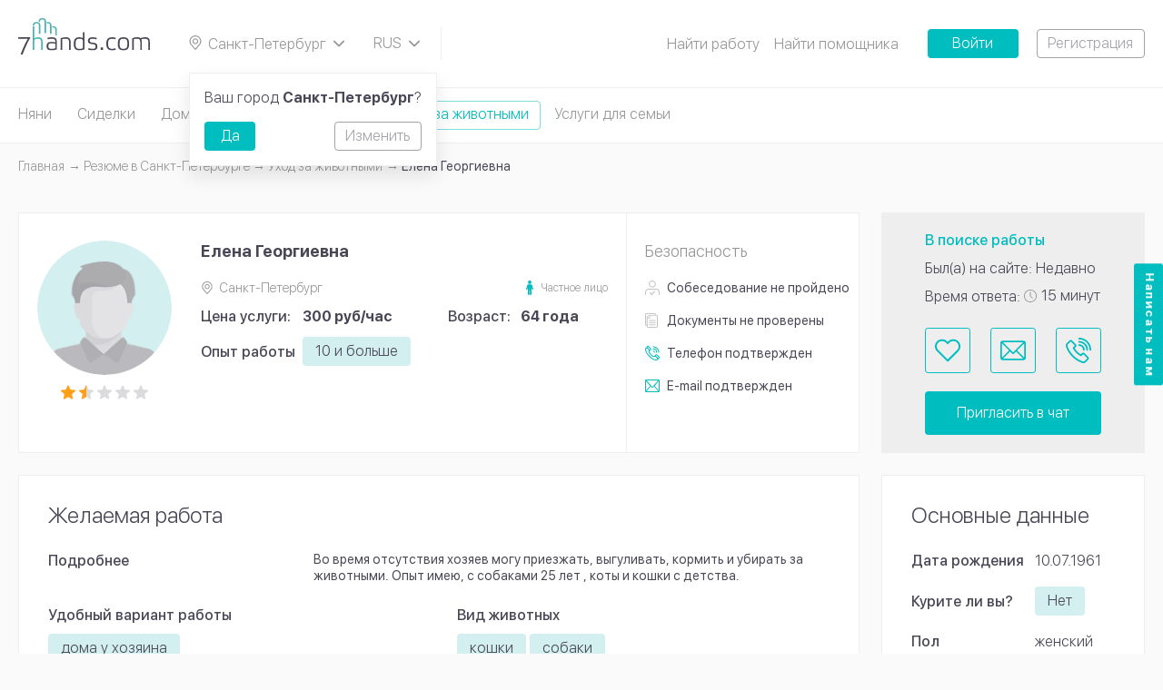

--- FILE ---
content_type: text/html; charset=UTF-8
request_url: https://7hands.com/st-petersburg/poisk-rabotnikov/uhod-za-zhivotnymi/47349
body_size: 8993
content:
<!DOCTYPE html>
<html lang="ru">
<head>
    <meta charset="utf-8">
    <meta http-equiv="X-UA-Compatible" content="ie=edge">

    <title>    Уход за животными Елена Георгиевна 64 года Санкт-Петербург Афонская улица, 24 корпус 1
</title>

    <meta name="description" content="    Уход за животными Елена Георгиевна Санкт-Петербург Афонская улица, 24 корпус 1. Во время отсутствия хозяев могу приезжать, выгуливать, кормить и убирать за животными. Опыт имею, с собаками 25 лет , коты и кошки с детства.
">
    <meta name="viewport" content="width=device-width, initial-scale=1, user-scalable=no">
    <meta name="csrf-token" content="kx6cduhQCGdXT1nTxFFlNihlYllxkqgj6W7LSn7A">
    <meta name="_socket_user" content="">
    <meta name="_user" content="">
    <meta name="_app_host" content="7hands.com">
    <meta name="_locate" content="st-petersburg">

        <script type="application/ld+json">{"@context":"http:\/\/schema.org","@type":"BreadcrumbList","itemListElement":[{"@type":"ListItem","position":1,"item":{"@id":"https:\/\/7hands.com\/st-petersburg","name":"\u0413\u043b\u0430\u0432\u043d\u0430\u044f","image":null}},{"@type":"ListItem","position":2,"item":{"@id":"https:\/\/7hands.com\/st-petersburg\/poisk-rabotnikov","name":"\u0420\u0435\u0437\u044e\u043c\u0435 \u0432 Санкт-Петербурге","image":null}},{"@type":"ListItem","position":3,"item":{"@id":"https:\/\/7hands.com\/st-petersburg\/poisk-rabotnikov\/uhod-za-zhivotnymi","name":"\u0423\u0445\u043e\u0434 \u0437\u0430 \u0436\u0438\u0432\u043e\u0442\u043d\u044b\u043c\u0438","image":null}},{"@type":"ListItem","position":4,"item":{"@id":"https:\/\/7hands.com\/st-petersburg\/poisk-rabotnikov\/uhod-za-zhivotnymi\/47349","name":" \u0415\u043b\u0435\u043d\u0430 \u0413\u0435\u043e\u0440\u0433\u0438\u0435\u0432\u043d\u0430","image":null}}]}</script>

        

    <meta property="og:title" content="    Уход за животными Елена Георгиевна 64 года Санкт-Петербург Афонская улица, 24 корпус 1
"/>
    <meta property="og:description" content="    Уход за животными Елена Георгиевна Санкт-Петербург Афонская улица, 24 корпус 1. Во время отсутствия хозяев могу приезжать, выгуливать, кормить и убирать за животными. Опыт имею, с собаками 25 лет , коты и кошки с детства.
"/>
    <meta property="og:image" content="    https://7hands.com/img/zMuzOisz.svg
"/>
    <meta property="og:url" content="https://7hands.com/st-petersburg/poisk-rabotnikov/uhod-za-zhivotnymi/47349"/>
    <meta property="og:type" content="website"/>
    <meta name="theme-color" content="#000000">

    <link rel="icon" href="https://7hands.com/img/favicon.svg" type="image/svg+xml">
    <link rel="mask-icon" href="https://7hands.com/img/mask-icon.svg" color="#5bbad5">
    <link rel="manifest" href="https://7hands.com/manifest.json">

    <link rel="apple-touch-icon-precomposed" href="https://7hands.com/img/apple-touch-icon-precomposed.png">
    <link rel="apple-touch-icon" sizes="152x152" href="https://7hands.com/img/touch-icon-ipad.png">
    <link rel="apple-touch-icon" sizes="180x180" href="https://7hands.com/img/touch-icon-iphone-retina.png">
    <link rel="apple-touch-icon" sizes="167x167" href="https://7hands.com/img/touch-icon-ipad-pro.png">

    <!-- Styles -->
    <link href="/css/app.css?id=b6825355491e70c31f3f" rel="stylesheet">

            <link rel="canonical" href="https://7hands.com/st-petersburg/poisk-rabotnikov/uhod-za-zhivotnymi/47349">
    
    
    <!-- Google Tag Manager -->
    <script>(function(w,d,s,l,i){w[l]=w[l]||[];w[l].push({'gtm.start':
    new Date().getTime(),event:'gtm.js'});var f=d.getElementsByTagName(s)[0],
    j=d.createElement(s),dl=l!='dataLayer'?'&l='+l:'';j.async=true;j.src=
    'https://www.googletagmanager.com/gtm.js?id='+i+dl;f.parentNode.insertBefore(j,f);
    })(window,document,'script','dataLayer','GTM-KV8HNXG');</script>
    <!-- End Google Tag Manager -->

            <style>
            .js-infinite-scroll,
            .catalog-tags {
                display: none;
            }
            ymaps canvas {
                -webkit-filter: grayscale(100%);
            }
        </style>
    </head>
<body>
<!-- Google Tag Manager (noscript) -->
<noscript><iframe src="https://www.googletagmanager.com/ns.html?id=GTM-KV8HNXG"
height="0" width="0" style="display:none;visibility:hidden"></iframe></noscript>
<!-- End Google Tag Manager (noscript) -->
<noindex>
    <noscript>
        <div class="no-script-warning">
            К сожалению, ваш браузер <strong>не поддерживает</strong> JavaScript.
                    Пожалуйста, обновите ваш браузер
                    или включите поддержку JavaScript для корректного отображения страницы.
        </div>
    </noscript>
</noindex>

    <header
        class="header js-header ">
        <a href="https://7hands.com/st-petersburg" class="header__logo">
        	<picture>
			    <source srcset="https://7hands.com/img/logo-mobile.svg" media="(max-width: 799px)">
			    <source srcset="https://7hands.com/img/zMuzOisz.svg">
			    <img src="https://7hands.com/img/zMuzOisz.svg" alt="7Hands">
			</picture>
        </a>
        <a href="#cityPopup" class="header__city select-box js-popup-toggle">
            <svg class="info-icon">
                <use xlink:href="https://7hands.com/img/3taGJCSW.svg#infoIconPin"></use>
            </svg>
            <span>
            Санкт-Петербург
            </span>
            <svg class="select-box__icon">
                <use xlink:href="https://7hands.com/img/3taGJCSW.svg#chevronDown"></use>
            </svg>
        </a>

                            
        

        <div class="header__lang select-box js-select-box">
            <svg class="select-box__icon">
                <use xlink:href="https://7hands.com/img/3taGJCSW.svg#chevronDown"></use>
            </svg>
            <div class="select-box__options js-select-box-options">
                <form method="POST" action="https://7hands.com/locale">
                    <input type="hidden" name="_token" value="kx6cduhQCGdXT1nTxFFlNihlYllxkqgj6W7LSn7A">                                            <label class="select-box__option js-select-box-option">
                            <input
                                type="radio"
                                name="locale"
                                value="1"
                                                                 checked                             >
                            <span class="js-select-box-toggle">
                                RUS
                            </span>
                        </label>
                                            <label class="select-box__option js-select-box-option">
                            <input
                                type="radio"
                                name="locale"
                                value="2"
                                 onchange="this.form.submit();"                                                             >
                            <span class="js-select-box-toggle">
                                EN
                            </span>
                        </label>
                                    </form>
            </div>
        </div>

        <div class="header__search">
    <a href="#headerMenu" class="header__menu-toggle js-dropdown-toggle">
        <span class="t"></span>
        <span class="c"></span>
        <span class="b"></span>
    </a>
    
</div>

        <ul class="header__menu js-dropdown-content" id="headerMenu">
        
            
                                                                <li>
                                                    <a href="https://7hands.com/st-petersburg/poisk-raboty">Найти работу</a>
                                            </li>
                            
                    
            
                                                                <li>
                                                    <a href="https://7hands.com/st-petersburg/poisk-rabotnikov">Найти помощника</a>
                                            </li>
                            
                    
                            <li class="tooltip js-tooltip">
                    <a href="#" class="header__submenu-toggle-icon js-tooltip-toggle"></a>
                    <ul class="header__submenu--mod header__submenu tooltip__popup js-tooltip-popup">
            
                                                                <li>
                                                    <a href="https://7hands.com/o-servise">О сервисе</a>
                                            </li>
                            
                    
            
                                                                <li>
                                            </li>
                            
                    
            
                                                                <li>
                                                    <a href="https://7hands.com/st-petersburg/detskiye-tsentry">Детские центры</a>
                                            </li>
                            
                    
            
                                                                <li>
                                                    <a href="https://7hands.com/stati">Статьи</a>
                                            </li>
                            
                    
            
                                                                <li>
                                                    <a href="https://7hands.com/o-servise/obshchaya_informatsiya_o_bezopasnosti">Безопасность</a>
                                            </li>
                            
                                </ul>
                </li>
                        </ul>

                    <a href="https://7hands.com/login"
               class="button button--solid button--solid-accent button--width">Войти</a>
            <a href="https://7hands.com/register"
               class="button button--outline button--outline-primary button--ml">Регистрация</a>
            </header>
    <div class="header-categories">
        <div class="page-container">
                            <a href="https://7hands.com/st-petersburg/poisk-rabotnikov/nyanya"
                   class="header-category ">
                    Няни
                </a>
                            <a href="https://7hands.com/st-petersburg/poisk-rabotnikov/sidelka"
                   class="header-category ">
                    Сиделки
                </a>
                            <a href="https://7hands.com/st-petersburg/poisk-rabotnikov/domrabotnicy"
                   class="header-category ">
                    Домработницы
                </a>
                            <a href="https://7hands.com/st-petersburg/poisk-rabotnikov/repetitory"
                   class="header-category ">
                    Репетиторы
                </a>
                            <a href="https://7hands.com/st-petersburg/poisk-rabotnikov/uhod-za-zhivotnymi"
                   class="header-category  is-active ">
                    Уход за животными
                </a>
                            <a href="https://7hands.com/st-petersburg/poisk-rabotnikov/dlya-doma-i-semi"
                   class="header-category ">
                    Услуги для семьи
                </a>
                    </div>
    </div>
    <div class="page-wrap">
        <div class="page-container">
                <ul class="breadcrumbs">
        
                            <li><a class="link" href="https://7hands.com/st-petersburg"><span class="link__text">Главная</span></a></li>
            
        
                            <li><a class="link" href="https://7hands.com/st-petersburg/poisk-rabotnikov"><span class="link__text">Резюме в Санкт-Петербурге</span></a></li>
            
        
                            <li><a class="link" href="https://7hands.com/st-petersburg/poisk-rabotnikov/uhod-za-zhivotnymi"><span class="link__text">Уход за животными</span></a></li>
            
        
                            <li> Елена Георгиевна</li>
            
            </ul>


            <h1>    
</h1>
            <div class="catalog-layout layout-wrap layout-wrap--main catalog-layout--ltr">
                    <div class="catalog-layout layout-wrap layout-wrap--main page-section js-catalog-item" data-worksheet="47349">
        <div class="catalog-layout__main">
            <div class="page-block--v21-user page-block page-section layout-wrap">
                <div class="v21-user-card--profile v21-user-card user-card profile-card">
                    <div class="v21-user-card__content profile-card__content page-block__content">
                        <div class="v21-user-card__visual user-card__visual profile-card__visual">
                                                            <a href="https://7hands.com/st-petersburg/poisk-rabotnikov/uhod-za-zhivotnymi" class="v21-user-card__back">
                                    <svg width="15" height="15">
                                        <use xlink:href="https://7hands.com/img/2AaSisSc.svg#arrowLeft"></use>
                                    </svg>
                                </a>
                                                                                        <div class="v21-user-card__image user-card__image profile-card__image">
                                                                                                        </div>
                                                        <div>
                                <div class="v21-user-card__rating-stars profile-card__rating-stars rating-stars">
                                    <div class="rating-stars__item  is-full">
        <svg>
            <use xlink:href="https://7hands.com/img/2AaSisSc.svg#ratingStarLeft"></use>
        </svg>
        <svg>
            <use xlink:href="https://7hands.com/img/2AaSisSc.svg#ratingStarRight"></use>
        </svg>
    </div>
                    <div class="rating-stars__item  is-half">
        <svg>
            <use xlink:href="https://7hands.com/img/2AaSisSc.svg#ratingStarLeft"></use>
        </svg>
        <svg>
            <use xlink:href="https://7hands.com/img/2AaSisSc.svg#ratingStarRight"></use>
        </svg>
    </div>
                    <div class="rating-stars__item  ">
        <svg>
            <use xlink:href="https://7hands.com/img/2AaSisSc.svg#ratingStarLeft"></use>
        </svg>
        <svg>
            <use xlink:href="https://7hands.com/img/2AaSisSc.svg#ratingStarRight"></use>
        </svg>
    </div>
                    <div class="rating-stars__item  ">
        <svg>
            <use xlink:href="https://7hands.com/img/2AaSisSc.svg#ratingStarLeft"></use>
        </svg>
        <svg>
            <use xlink:href="https://7hands.com/img/2AaSisSc.svg#ratingStarRight"></use>
        </svg>
    </div>
                    <div class="rating-stars__item  ">
        <svg>
            <use xlink:href="https://7hands.com/img/2AaSisSc.svg#ratingStarLeft"></use>
        </svg>
        <svg>
            <use xlink:href="https://7hands.com/img/2AaSisSc.svg#ratingStarRight"></use>
        </svg>
    </div>
                                </div>
                            </div>
                        </div>
                        <div class="profile-card__text">
                            <h2 class="v21-user-card__name  profile-card__name h5"> Елена Георгиевна</h2>
                            <div class="v21-user-card__specs">
    <div class="v21-user-card__info-item user-card__info-item">
        <svg class="info-icon">
            <use xlink:href="https://7hands.com/img/2AaSisSc.svg#infoIconPin"></use>
        </svg>
        <span class="text-muted">
            Санкт-Петербург
        </span>
            </div>
            <div class="v21-user-card__type">
            <svg width="8" height="16">
                <use xlink:href="https://7hands.com/img/2AaSisSc.svg#userType"></use>
            </svg>
            <span class="text-muted">Частное лицо</span>
        </div>
    </div>
                                                        <div class="v21-user-card__stats layout-wrap">
                                <div class="v21-user-card__stats-entry profile-personal__entry layout-wrap">
        <div class="v21-user-card__caption profile-personal__caption">
                            Цена услуги:
                    </div>
        <div class="profile-personal__data">
            <strong>
                                    300 руб/час
                            </strong>
        </div>
    </div>
                                <div class="v21-user-card__stats-entry profile-personal__entry layout-wrap">
        <div class="v21-user-card__personal-caption profile-personal__caption">Возраст:</div>
        <div class="profile-personal__data"><strong>64 года</strong></div>
    </div>
                            </div>

                                                            <div class="v21-user-card__personal--exp v21-user-card__personal user-card__personal profile-personal">
                                                                                                                                                                                                                                                                                <div class="profile-personal__entry profile-personal__entry--mod layout-wrap">
            <div class="profile-personal__caption">Опыт работы</div>
            <div class="profile-personal__data">
                                                                                <span class="button button--tag">10 и больше</span>
                                                </div>
        </div>
    
                                                                                                            </div>
                                                    </div>
                    </div>
                </div>
                <div class="v21-user-card__related">
            <h6 class="v21-user-card__related-title">Безопасность</h6>
            <div class="v21-user-card__checked">
                <ul class="v21-user-card__checked-list">
                                            <li>
                            <div class="v21-user-card__checked-item ">
                                <svg width="16" height="16">
                                    <use xlink:href="https://7hands.com/img/2AaSisSc.svg#userChecked6"></use>
                                </svg>
                            </div>
                                                            <div>Собеседование<span class="v21-user-card__checked-status"> не пройдено</span></div>
                                                    </li>
                                                                <li>
                            <div class="v21-user-card__checked-item ">
                                <svg width="14" height="16">
                                    <use xlink:href="https://7hands.com/img/2AaSisSc.svg#userChecked1"></use>
                                </svg>
                            </div>
                            <div>Документы<span class="v21-user-card__checked-status"> не проверены</span></div>
                        </li>
                                                                <li>
                            <div class="v21-user-card__checked-item is-active">
                                <svg width="16" height="16">
                                    <use xlink:href="https://7hands.com/img/2AaSisSc.svg#userChecked3"></use>
                                </svg>
                            </div>
                            <div>Телефон<span class="v21-user-card__checked-status"> подтвержден</span></div>
                        </li>
                        <li>
                            <div class="v21-user-card__checked-item is-active">
                                <svg width="16" height="14">
                                    <use xlink:href="https://7hands.com/img/2AaSisSc.svg#userChecked4"></use>
                                </svg>
                            </div>
                            <div>E-mail<span class="v21-user-card__checked-status"> подтвержден</span></div>
                        </li>
                                    </ul>
            </div>
        </div>
                </div>
        </div>

        <div class="catalog-layout__sidebar js-catalog-sidebar-static">
            <div class="v21-user-activity--profile v21-user-activity user-activity user-activity--profile page-block__content">
                <div class="v21-user-activity__stats user-activity__stats">
                    <div class="v21-user-activity__stats-entry user-activity__stats-entry user-activity__stats-entry--mod">
        В поиске работы
    </div>
                                            <div class="v21-user-activity__stats-entry--visited v21-user-activity__stats-entry user-activity__stats-entry">
        Был(а) на сайте: Недавно
    </div>
                                        <div class="v21-user-activity__stats-entry user-activity__stats-entry">
    <span>Время ответа:</span>
    <span class="v21-user-activity__time">
        <svg width="14" height="14">
            <use xlink:href="https://7hands.com/img/2AaSisSc.svg#infoIconClock"></use>
        </svg>
        <span>
                            15 минут
                    </span>
    </span>
</div>
                </div>
                <div class="v21-user-activity__buttons user-activity__buttons">
                    <div class="v21-user-activity__icons user-activity__icons">
                        <a href="#guestPopup" class="v21-user-activity__favorite user-activity__icons-item js-popup-toggle"
       title="В избранное">
        <svg>
            <use xlink:href="https://7hands.com/img/catalog-icons.svg#favorite"></use>
        </svg>
    </a>
                        <a href="#guestPopup" class="v21-user-activity__icons-item user-activity__icons-item js-popup-toggle" title="Написать сообщение">
        <svg>
            <use xlink:href="https://7hands.com/img/catalog-icons.svg#message"></use>
        </svg>
    </a>
                        <a href="#guestPopup" class="v21-user-activity__icons-item user-activity__icons-item js-popup-toggle" title="Позвонить на +7 (929) ХХХ-ХХ-ХХ">
        <svg>
            <use xlink:href="https://7hands.com/img/catalog-icons.svg#call"></use>
        </svg>
    </a>
                    </div>
                    <a href="#guestPopup" class="v21-user-activity__chat button button--solid button--solid-large button--solid-accent js-popup-toggle">Пригласить в чат</a>
                </div>
            </div>
        </div>
    </div>

    <div class="catalog-layout__sidebar catalog-layout__sidebar--float js-catalog-sidebar-float">
        <div class="v21-user-activity--profile v21-user-activity user-activity user-activity--profile page-block__content">
            <div class="v21-user-activity__buttons user-activity__buttons">
                <div class="v21-user-activity__icons user-activity__icons">
                                            <a href="https://7hands.com/st-petersburg/poisk-rabotnikov/uhod-za-zhivotnymi" class="v21-user-activity__icons-item user-activity__icons-item">
                            <svg width="15" height="15">
                                <use xlink:href="https://7hands.com/img/2AaSisSc.svg#arrowLeft"></use>
                            </svg>
                        </a>
                                        <a href="#guestPopup" class="v21-user-activity__favorite user-activity__icons-item js-popup-toggle"
       title="В избранное">
        <svg>
            <use xlink:href="https://7hands.com/img/catalog-icons.svg#favorite"></use>
        </svg>
    </a>
                    <a href="#guestPopup" class="v21-user-activity__icons-item user-activity__icons-item js-popup-toggle" title="Написать сообщение">
        <svg>
            <use xlink:href="https://7hands.com/img/catalog-icons.svg#message"></use>
        </svg>
    </a>
                    <a href="#guestPopup" class="v21-user-activity__icons-item user-activity__icons-item js-popup-toggle" title="Позвонить на +7 (929) ХХХ-ХХ-ХХ">
        <svg>
            <use xlink:href="https://7hands.com/img/catalog-icons.svg#call"></use>
        </svg>
    </a>
                </div>
                <a href="#guestPopup" class="v21-user-activity__chat button button--solid button--solid-large button--solid-accent js-popup-toggle">Пригласить в чат</a>
            </div>
        </div>
    </div>

                <div class="catalog-layout__main">
                                
                            
                                        
        
                                
            
                                                                                                            
                                        
                                                        
                                
    <div class="page-block">
                    <div class="v21-profile-personal profile-personal page-block__content" id="desired">
                <h2>Желаемая работа</h2>

                                                            <div class=" v21-profile-personal__entry profile-personal__entry layout-wrap">
            <div class="v21-profile-personal__caption profile-personal__caption">Подробнее</div>
            <div class="v21-profile-personal__text profile-personal__data">
                Во время отсутствия хозяев могу приезжать, выгуливать, кормить и убирать за животными. Опыт имею, с собаками 25 лет , коты и кошки с детства.
            </div>
        </div>
    
                                                                                                                                                                                    
                <div class="layout-wrap">
                    <div class="v21-profile-personal__column">
                                                                                                                                                                                                    <div class="v21-profile-personal__entry--wrap v21-profile-personal__entry profile-personal__entry layout-wrap">
            <div class="v21-profile-personal__caption profile-personal__caption">Удобный вариант работы</div>
            <div class="profile-personal__data">
                                                                                                        <span class="button button--tag">дома у хозяина</span>
                                                                        </div>
        </div>
    
                                                                                                                                                                                                                                                                                                                                                                    <div class="v21-profile-personal__entry--wrap v21-profile-personal__entry profile-personal__entry layout-wrap">
            <div class="v21-profile-personal__caption profile-personal__caption">Обязанности</div>
            <div class="profile-personal__data">
                                                                                                        <span class="button button--tag">перевозка животных</span>
                                                                                                                                                    <span class="button button--tag">выгул</span>
                                                                        </div>
        </div>
    
                                                                                                                                                                                                                                                                                        </div>

                    <div class="v21-profile-personal__column">
                                                                                                                                                                                                                                                                                                                                                    <div class="v21-profile-personal__entry--wrap v21-profile-personal__entry profile-personal__entry layout-wrap">
            <div class="v21-profile-personal__caption profile-personal__caption">Вид животных</div>
            <div class="profile-personal__data">
                                                                                                        <span class="button button--tag">кошки</span>
                                                                                                                                                    <span class="button button--tag">собаки</span>
                                                                        </div>
        </div>
    
                                                                                                                                                                                                                                                                                                                                                                    <div class="v21-profile-personal__entry--wrap v21-profile-personal__entry profile-personal__entry layout-wrap">
            <div class="v21-profile-personal__caption profile-personal__caption">Удобный график работы</div>
            <div class="profile-personal__data">
                                                                                                        <span class="button button--tag">гибкий график</span>
                                                                        </div>
        </div>
    
                                                                                                                                        </div>
                </div>
            </div>
        
                                    <div class="v21-profile-personal profile-personal page-block__content" id="education">
                    <h2>Образование</h2>
                                                                        <div class=" profile-personal__entry layout-wrap">
            <div class="v21-profile-personal__caption profile-personal__caption">Учебное заведение</div>
            <div class="profile-personal__data">Ленинградский технологический институт им. Ленсовета</div>
        </div>
    

                                                </div>
            </div>
                                    </div>

                <div class="catalog-layout__sidebar">
                                
                                                                                        
                                
            <div class="page-section v21-profile-personal--side v21-profile-personal page-block">
                            <div class="page-block__content">
                    <h2>Основные данные</h2>

                                                                        <div class="v21-profile-personal__entry profile-personal__entry layout-wrap">
        <div class="v21-profile-personal__caption profile-personal__caption">Дата рождения</div>
        <div class="profile-personal__data">
                            10.07.1961
                    </div>
    </div>

                                                                                                <div class="v21-profile-personal__entry--center v21-profile-personal__entry profile-personal__entry layout-wrap">
            <div class="v21-profile-personal__caption profile-personal__caption">Курите ли вы?</div>
            <div class="profile-personal__data">
                <span class="button button--tag">
                                            Нет
                                    </span>
            </div>
        </div>
    
                                                                                                <div class="v21-profile-personal__entry profile-personal__entry layout-wrap">
        <div class="v21-profile-personal__caption profile-personal__caption">Пол</div>
        <div class="profile-personal__data">
                                    женский
        </div>
    </div>

                                                                                                <div class="v21-profile-personal__entry--wrap v21-profile-personal__entry profile-personal__entry layout-wrap">
            <div class="v21-profile-personal__caption profile-personal__caption">Гражданство</div>
            <div class="profile-personal__data">
                                                                                                        <span class="button button--tag">Россия</span>
                                                                        </div>
        </div>
    
                                                            </div>
                    </div>
                                                                    <div class="page-section page-block">
                    <div class="page-block__content">
                <h2>Галерея</h2>

                <div class="v21-profile-gallery layout-wrap">
                                                                        <h3 class="profile-photo-slider__title">Фотографии отсутствуют</h3>

                                                            </div>
            </div>
            </div>
                        <div class="user-activity__share social-share">
        <div class="social-share__caption">Поделиться</div>
        <div class="social-share__links social-links">
            <a href="http://vk.com/share.php?url=https://7hands.com/st-petersburg/poisk-rabotnikov/uhod-za-zhivotnymi/47349" class="social-links__item" target="_blank" rel="nofollow">
                <img src="https://7hands.com/img/vk.svg" alt="vkontakte">
            </a>
            <a href="https://connect.ok.ru/offer?url=https://7hands.com/st-petersburg/poisk-rabotnikov/uhod-za-zhivotnymi/47349" class="social-links__item" target="_blank" rel="nofollow">
                <img src="https://7hands.com/img/odnoklassniki.svg" alt="odnoklassniki">
            </a>
            <a href="https://telegram.me/share/url?url=https://7hands.com/st-petersburg/poisk-rabotnikov/uhod-za-zhivotnymi/47349" class="social-links__item" target="_blank" rel="nofollow">
                <img src="https://7hands.com/img/telegram.svg" alt="telegram">
            </a>
        </div>
    </div>
                </div>

                    
                    <div class="v22-similar-users catalog-layout__main" id="similar-worksheets" data-url="https://7hands.com/st-petersburg/similar-worksheets/uhod-za-zhivotnymi/47349/2">
        <h2>Похожие резюме</h2>
        <div class="card-loader page-block page-section layout-wrap js-card-preloader">
        <div class="user-card profile-card card-loader">
            <div class="profile-card__content page-block__content">
            <div class="user-card__visual profile-card__visual">
                <div class="card-loader__image user-card__image profile-card__image"></div>
                <div>
                <div class="card-loader__rating-stars profile-card__rating-stars rating-stars">
                    <div class="rating-stars__item">
                    <svg>
                        <use xlink:href="https://7hands.com/img/2AaSisSc.svg#ratingStarLeft"></use>
                    </svg>
                    <svg>
                        <use xlink:href="https://7hands.com/img/2AaSisSc.svg#ratingStarRight"></use>
                    </svg>
                    </div>
                    <div class="rating-stars__item">
                    <svg>
                        <use xlink:href="https://7hands.com/img/2AaSisSc.svg#ratingStarLeft"></use>
                    </svg>
                    <svg>
                        <use xlink:href="https://7hands.com/img/2AaSisSc.svg#ratingStarRight"></use>
                    </svg>
                    </div>
                    <div class="rating-stars__item">
                    <svg>
                        <use xlink:href="https://7hands.com/img/2AaSisSc.svg#ratingStarLeft"></use>
                    </svg>
                    <svg>
                        <use xlink:href="https://7hands.com/img/2AaSisSc.svg#ratingStarRight"></use>
                    </svg>
                    </div>
                    <div class="rating-stars__item">
                    <svg>
                        <use xlink:href="https://7hands.com/img/2AaSisSc.svg#ratingStarLeft"></use>
                    </svg>
                    <svg>
                        <use xlink:href="https://7hands.com/img/2AaSisSc.svg#ratingStarRight"></use>
                    </svg>
                    </div>
                    <div class="rating-stars__item">
                    <svg>
                        <use xlink:href="https://7hands.com/img/2AaSisSc.svg#ratingStarLeft"></use>
                    </svg>
                    <svg>
                        <use xlink:href="https://7hands.com/img/2AaSisSc.svg#ratingStarRight"></use>
                    </svg>
                    </div>
                </div>
                <div class="card-loader__dummy profile-card__rating-value"></div>
                </div>
            </div>
            <div class="profile-card__text">
                <div class="user-card__heading">
                <span class="card-loader__name card-loader__dummy profile-card__name"></span>
                </div>
                <div class="card-loader__info-item card-loader__dummy user-card__info-item"></div>
                <div class="card-loader__metro card-loader__dummy user-card__metro user-card__info-item"></div>
                <div class="user-card__personal profile-personal">
                <div class="profile-personal__entry layout-wrap">
                    <div class="card-loader__caption card-loader__dummy profile-personal__caption"></div>
                    <div class="profile-personal__data">
                    <div class="card-loader__price card-loader__dummy"></div>
                    </div>
                </div>
                <div class="profile-personal__entry profile-personal__entry--mod layout-wrap">
                    <div class="card-loader__caption card-loader__dummy profile-personal__caption"></div>
                    <div class="profile-personal__data">
                    <span class="card-loader__tag card-loader__dummy button button--tag"></span>
                    </div>
                </div>
                <div class="profile-personal__entry profile-personal__entry--mod layout-wrap">
                    <div class="card-loader__caption card-loader__dummy profile-personal__caption"></div>
                    <div class="profile-personal__data">
                    <span class="card-loader__tag card-loader__dummy button button--tag"></span>
                    <span class="card-loader__tag card-loader__dummy button button--tag"></span>
                    <span class="card-loader__more profile-personal__more">...</span>
                    </div>
                </div>
                <div class="card-loader__about card-loader__dummy"></div>
                </div>
            </div>
            </div>
        </div>
        <div class="user-activity page-block__content">
            <div class="card-loader__stats user-activity__stats">
            <div class="card-loader__stats-entry card-loader__dummy user-activity__stats-entry"></div>
            <div class="card-loader__stats-entry card-loader__dummy user-activity__stats-entry"></div>
            <div class="card-loader__stats-entry card-loader__dummy user-activity__stats-entry"></div>
            </div>
            <div class="user-activity__buttons">
            <div class="user-activity__icons">
                <div class="card-loader__button card-loader__dummy"></div>
                <div class="card-loader__button card-loader__dummy"></div>
            </div>
            <div class="card-loader__button card-loader__button--wide card-loader__dummy"></div>
            </div>
        </div>
    </div>

    </div>

                    <div class="catalog-layout__main catalog-layout__main--back">
        <a href="https://7hands.com/st-petersburg/poisk-rabotnikov/uhod-za-zhivotnymi" class="button button--solid button--solid-accent">
            <svg width="10" height="9" class="button__icon">
                <use xlink:href="https://7hands.com/img/2AaSisSc.svg#arrowLeft"></use>
            </svg>
            <span>Назад в каталог резюме</span>
        </a>
    </div>

            </div>
        </div>
    </div>
    <footer class="footer">
        <div class="footer__container page-container subscriptions-fields-styled">
            <div class="footer__column">
        <div class="footer__title h2">
            <a href="https://7hands.com/st-petersburg/poisk-raboty">
                Вакансии
            </a>
        </div>
        <ul class="footer__menu">
                                                <li>
                        <a href="https://7hands.com/st-petersburg/poisk-raboty/nyanya" class="menu__item-marked">
                            Няни
                        </a>
                    </li>
                                                                <li>
                        <a href="https://7hands.com/st-petersburg/poisk-raboty/sidelka" class="menu__item-marked">
                            Сиделки
                        </a>
                    </li>
                                                                <li>
                        <a href="https://7hands.com/st-petersburg/poisk-raboty/domrabotnicy" class="menu__item-marked">
                            Домработницы
                        </a>
                    </li>
                                                                <li>
                        <a href="https://7hands.com/st-petersburg/poisk-raboty/repetitory" class="menu__item-marked">
                            Репетиторы
                        </a>
                    </li>
                                                                                                                
                                <li><a href="https://7hands.com/st-petersburg/poisk-raboty/dlya-doma-i-semi/voditel">Водители</a></li>
                            
                                <li><a href="https://7hands.com/st-petersburg/poisk-raboty/uhod-za-zhivotnymi/sobak">Выгул собак</a></li>
                            
                                <li><a href="https://7hands.com/st-petersburg/poisk-raboty/uhod-za-zhivotnymi/kinolog">Кинологи</a></li>
                            
                                <li><a href="https://7hands.com/st-petersburg/poisk-raboty/dlya-doma-i-semi/massazh">Массажисты</a></li>
                            
                                <li><a href="https://7hands.com/st-petersburg/poisk-raboty/dlya-doma-i-semi/ohrannik">Охранники</a></li>
                            
                                <li><a href="https://7hands.com/st-petersburg/poisk-raboty/uhod-za-zhivotnymi/perederzhka">Передержка животных</a></li>
                            
                                <li><a href="https://7hands.com/st-petersburg/poisk-raboty/dlya-doma-i-semi/psiholog">Психологи</a></li>
                    </ul>
    </div>
            <div class="footer__column">
        <div class="footer__title h2">
            <a href="https://7hands.com/st-petersburg/poisk-rabotnikov">
                Резюме
            </a>
        </div>
        <ul class="footer__menu">
                                                <li>
                        <a href="https://7hands.com/st-petersburg/poisk-rabotnikov/nyanya" class="menu__item-marked">
                            Няни
                        </a>
                    </li>
                                                                <li>
                        <a href="https://7hands.com/st-petersburg/poisk-rabotnikov/sidelka" class="menu__item-marked">
                            Сиделки
                        </a>
                    </li>
                                                                <li>
                        <a href="https://7hands.com/st-petersburg/poisk-rabotnikov/domrabotnicy" class="menu__item-marked">
                            Домработницы
                        </a>
                    </li>
                                                                <li>
                        <a href="https://7hands.com/st-petersburg/poisk-rabotnikov/repetitory" class="menu__item-marked">
                            Репетиторы
                        </a>
                    </li>
                                                                                                                
                                <li><a href="https://7hands.com/st-petersburg/poisk-rabotnikov/dlya-doma-i-semi/voditel">Водители</a></li>
                            
                                <li><a href="https://7hands.com/st-petersburg/poisk-rabotnikov/uhod-za-zhivotnymi/sobak">Выгул собак</a></li>
                            
                                <li><a href="https://7hands.com/st-petersburg/poisk-rabotnikov/uhod-za-zhivotnymi/kinolog">Кинологи</a></li>
                            
                                <li><a href="https://7hands.com/st-petersburg/poisk-rabotnikov/dlya-doma-i-semi/massazh">Массажисты</a></li>
                            
                                <li><a href="https://7hands.com/st-petersburg/poisk-rabotnikov/dlya-doma-i-semi/ohrannik">Охранники</a></li>
                            
                                <li><a href="https://7hands.com/st-petersburg/poisk-rabotnikov/uhod-za-zhivotnymi/perederzhka">Передержка животных</a></li>
                            
                                <li><a href="https://7hands.com/st-petersburg/poisk-rabotnikov/dlya-doma-i-semi/psiholog">Психологи</a></li>
                    </ul>
    </div>

            <div class="footer__subscriptions">
    <div class="footer__subscriptions-title">
        Подписаться на рассылку сервиса 7hands
    </div>
    <form action="/subscriptions-create" method="POST" class="subscriptions-create">
    <input type="hidden" name="_token" value="kx6cduhQCGdXT1nTxFFlNihlYllxkqgj6W7LSn7A">    <input type="hidden" name="all_subscriptions">
    <input type="hidden" name="private_policy">
    <div class="subscriptions-fields">
        <div class="subscriptions-field__data">
            <input type="email" name="email" placeholder="Ваш e-mail" class="input-field subscriptions-input-field input-field--square">
        </div>
        <button type="submit" class="button button--solid button--solid-large button--solid-accent">Подписаться</button>
    </div>
</form>
</div>

            <div class="footer__bottom">
                <a href="https://7hands.com/st-petersburg" class="footer__logo">
                    <img src="https://7hands.com/img/zMuzOisz.svg" alt="7Hands">
                </a>

                <div class="footer__group footer__group_position">
                   <div class="footer__group-item">
                        <div class="footer__caption">Служба поддержки</div>
                        <div class="footer__small">Будни: с 9:00 до 19:00</div>
                   </div>

                   <div class="footer__group-item">
                       <a href="tel:+74956461087" class="phone-box">+7 (495) 646 10 87</a>
                   </div>

                   <div class="footer__group-item">
                       <a href="#questionPopup" class="footer__button button button--solid button--solid-accent js-popup-toggle">Написать нам</a>
                   </div>
               </div>
            </div>


            <div class="footer__panel">
                <div class="footer-menu">
                    <ul class="footer__links">
                                                                                <li>
                            <a href="https://7hands.com/o-servise">О сервисе</a>
                        </li>
                                                                                                    <li>
                            <a href="https://7hands.com/stati">Статьи</a>
                        </li>
                                                                                                    <li>
                            <a href="https://7hands.com/tags">Каталог персонала</a>
                        </li>
                                                </ul>
            </div>

                <div class="footer__panel-right">
                    <div class="footer__social social-links">
                        <div class="footer__social-caption">Присоединяйтесь к нам</div>
                        
                        <a href="https://vk.com/7hands_official" class="social-links__item" target="_blank" rel="nofollow">
                            <img src="https://7hands.com/img/vk.svg" alt="vkontakte">
                        </a>
                        
                        <a href="https://ok.ru/group/55481371066509" class="social-links__item" target="_blank"
                           rel="nofollow">
                            <img src="https://7hands.com/img/odnoklassniki.svg" alt="odnoklassniki">
                        </a>
                        <a href="https://www.youtube.com/channel/UCPW3aM_eDW9D4rzlFxVAwsg" class="social-links__item"
                           target="_blank" rel="nofollow">
                            <img src="https://7hands.com/img/youtube.svg" alt="youtube">
                        </a>
                        <a href="https://t.me/seven_hands" class="social-links__item" target="_blank" rel="nofollow">
                            <img src="https://7hands.com/img/telegram.svg" alt="telegram">
                        </a>
                    </div>
                </div>
            </div>

            <div class="footer__panel">
                <a href="https://webtu.ru/?utm_source=website&utm_medium=7hands&utm_campaign=link" target="_blank" rel="noindex,nofollow">
                    <img src="/img/webtu.svg" alt="Технологии Успеха">
                </a>
            </div>

            
        </div>
    </footer>
<div class="right-sidebar">
        <a href="#questionPopup" class="question__button js-popup-toggle">
        Написать нам
    </a>
    
</div>
    <div class="popup-alerts">
            </div>
    <div class="popup popup--how-to page-block js-popup" id="guestPopup">
        <div class="popup__content">
            <div class="page-block__heading">
                <span class="page-block__title h2">Зарегистрируйтесь<br> или&nbsp;авторизуйтесь</span>
                <p class="popup__brief">
                    Для того, чтобы воспользоваться сервисом и связаться с проверенными&nbsp;пользователями
                </p>
                <a href="#" class="page-block__edit control-button js-popup-close">
                    <svg>
                        <use xlink:href="https://7hands.com/img/2AaSisSc.svg#controlButtonClose"></use>
                    </svg>
                </a>
            </div>
            <div class="page-block__content">
                <span class="h2">Как это работает?</span>
                <ol class="how-to how-to--popup">
                    <li class="how-to__item">
                        <svg class="how-to__icon">
                            <use xlink:href="https://7hands.com/img/2AaSisSc.svg#howTo1"></use>
                        </svg>
                        <div class="how-to__caption">Зарегистрируйтесь<br>за&nbsp;2&nbsp;минуты</div>
                    </li>
                    <li class="how-to__item">
                        <svg class="how-to__icon">
                            <use xlink:href="https://7hands.com/img/2AaSisSc.svg#howTo2"></use>
                        </svg>
                        <div class="how-to__caption">Разместите объявление<br>или&nbsp;вакансию</div>
                    </li>
                    <li class="how-to__item">
                        <svg class="how-to__icon">
                            <use xlink:href="https://7hands.com/img/2AaSisSc.svg#howTo3"></use>
                        </svg>
                        <div class="how-to__caption">Найдите надежного<br>помощника или&nbsp;работу</div>
                    </li>
                </ol>
            </div>
            <div class="popup__controls layout-wrap">
                <a href="https://7hands.com/register" class="popup__controls-button button button--solid button--solid-large button--solid-accent">Регистрация</a>
                <a href="https://7hands.com/login" class="popup__controls-button button button--outline button--outline-large button--outline-accent">Авторизация</a>
            </div>
        </div>
    </div>
                    <div class="popup page-block js-popup" id="cityPopup" data-url="https://7hands.com/~locate~/poisk-rabotnikov/uhod-za-zhivotnymi/47349">
        <div class="page-block__heading">
            <div class="page-block__title">Выбор города</div>
            <a href="javascript:void(0)" class="page-block__edit control-button js-popup-close">
                <svg>
                    <use xlink:href="https://7hands.com/img/3taGJCSW.svg#controlButtonClose"></use>
                </svg>
            </a>
        </div>
        <div class="popup__form page-block__content">
            <div class="popup__form-input search-box">
                <input type="search" name="" placeholder="Поиск" class="search-box__input input-field input-field--rounded">
            </div>
                            <ul class="popup__form-list">
                                            <li><a href="javascript:void(0);" data-code="moskva">Москва</a></li>
                                            <li><a href="javascript:void(0);" data-code="yekaterinburg">Екатеринбург</a></li>
                                            <li><a href="javascript:void(0);" data-code="novosibirsk">Новосибирск</a></li>
                                            <li><a href="javascript:void(0);" data-code="kazan">Казань</a></li>
                                            <li><a href="javascript:void(0);" data-code="nizhny-novgorod">Нижний Новгород</a></li>
                                            <li><a href="javascript:void(0);" data-code="samara">Самара</a></li>
                                            <li><a href="javascript:void(0);" data-code="rostov-on-don">Ростов-на-Дону</a></li>
                                            <li><a href="javascript:void(0);" data-code="krasnodar">Краснодар</a></li>
                                    </ul>
                <div class="popup__form-all__cities">
                    <a href="https://7hands.com/cities">Все города</a>
                </div>
                    </div>
    </div>
    <div class="popup confirm-city-popup page-block js-popup">
        <div class="page-block__heading">
            <div class="page-block__title">Ваш город <b>Санкт-Петербург</b>?</div>
        </div>
        <div class="popup__controls layout-wrap">
            <a href="javascript:void(0)"
               class="popup__controls-button button button--solid button--solid-accent"
               data-confirm-city="st-petersburg">
                Да
            </a>
            <a href="javascript:void(0)"
               class="popup__controls-button button button--outline button--outline-primary js-select-other-city" data-confirm-city="st-petersburg">
                Изменить
            </a>
        </div>
    </div>
    <form action="" method="POST" class="popup page-block js-popup" id="questionPopup">
        <input type="hidden" name="_token" value="kx6cduhQCGdXT1nTxFFlNihlYllxkqgj6W7LSn7A">        <div class="page-block__heading">
            <div class="page-block__title">Написать нам</div>
            <a href="javascript:void(0)" class="page-block__edit control-button js-popup-close">
                <svg>
                    <use xlink:href="https://7hands.com/img/2AaSisSc.svg#controlButtonClose"></use>
                </svg>
            </a>
        </div>
        <div class="popup__form page-block__content">
            <div class="question-field_data" data-field-type="email" data-required>
                <label class="profile-field__label">E-mail</label>
                <input type="email" name="email" value="" class="profile-field__full-width input-field input-field--square" placeholder="Заполните данное поле">
            </div>
            <div class="question-field__data">
                <div class="profile-field__label">Телефон</div>
                <input type="tel" name="phone" value="+7 " class="profile-field__full-width input-field input-field--square js-masked-input" placeholder="Для связи" data-mask-tpl="+7 900 000-00-00">
            </div>
            <div class="question-field_data" data-field-type="dropdown" data-required>
                <label class="profile-field__label">Тема вопроса</label>
                <div class="select-box select-box--bottom-indent js-select-box">
                    <div class="select-box__placeholder js-select-box-toggle js-select-box-placeholder">Выберите из списка</div>
                    <svg class="select-box__icon">
                        <use xlink:href="https://7hands.com/img/2AaSisSc.svg#chevronDown"></use>
                    </svg>
                                            <div class="select-box__options js-select-box-options">
                                                            <label class="select-box__option js-select-box-option">
                                    <input type="radio" name="topic" value="Для работодателей">
                                    <span class="js-select-box-toggle">Для работодателей</span>
                                </label>
                                                            <label class="select-box__option js-select-box-option">
                                    <input type="radio" name="topic" value="Для соискателей">
                                    <span class="js-select-box-toggle">Для соискателей</span>
                                </label>
                                                        <label class="select-box__option js-select-box-option">
                                <input type="radio" name="topic" value="Жалоба">
                                <span class="js-select-box-toggle">Жалоба</span>
                            </label>
                            <label class="select-box__option js-select-box-option">
                                <input type="radio" name="topic" value="Работа мобильного приложения">
                                <span class="js-select-box-toggle">Работа мобильного приложения</span>
                            </label>
                            <label class="select-box__option js-select-box-option">
                                <input type="radio" name="topic" value="Другое">
                                <span class="js-select-box-toggle">Другое</span>
                            </label>
                        </div>
                                    </div>
            </div>
            <div class="question-field_data" data-field-type="textarea" data-required>
                <label class="profile-field__label">Вопрос</label>
                <textarea name="question_text" rows="5" placeholder="Написать нам" class="popup__form-input input-field input-field--rounded input-field--textarea"></textarea>
            </div>
            <div class="question-field_data" data-field-type="checkbox" data-required>
                <label class="switch-box switch-box--check switch-box--check-question">
                    <input type="checkbox" name="private_policy">
                    <span class="switch-box__icon"></span>
                    <span class="switch-box__caption">
                        Даю согласие на условия <a href="https://7hands.com/o-servise/policy" target="_blank">политики конфиденциальности</a> и <a href="https://7hands.com/o-servise/polzovatelskoe-soglashenie" target="_blank">пользовательского соглашения</a>.
                    </span>
                </label>
            </div>
        </div>

        

        <div class="popup__controls layout-wrap">
            <button type="submit" class="popup__controls-button button button--solid button--solid-large button--solid-accent">Отправить</button>
        </div>
    </form>
    <div class="popup page-block js-popup" id="questionResponse">
        <div class="page-block__heading">
            <span class="page-block__title h2">Спасибо за обращение!</span>
            <a href="javascript:void(0)" class="page-block__edit control-button js-popup-close">
                <svg>
                    <use xlink:href="https://7hands.com/img/2AaSisSc.svg#controlButtonClose"></use>
                </svg>
            </a>
        </div>
        <div class="page-block__content">
            <p class="popup__brief text-muted">
                Ваш вопрос отправлен. Мы обязательно ответим вам в ближайшее время!
            </p>
        </div>
        <div class="popup__controls layout-wrap">
            <a href="javascript:void(0)" class="popup__controls-button button button--solid button--solid-large button--solid-accent js-popup-close">Буду ждать!</a>
        </div>
    </div>
<div class="overlay js-overlay"></div>

    <!-- Scripts -->
    <script defer src="/js/manifest.js?id=3c768977c2574a34506e"></script>
    <script defer src="/js/vendor.js?id=68867cd80955f271c4cd"></script>
    <script defer src="/js/app.js?id=04ccededf818851934f2"></script>
    
</body>
</html>


--- FILE ---
content_type: text/plain; charset=UTF-8
request_url: https://7hands.com:2053/socket.io/?EIO=3&transport=polling&t=PmEJA8R
body_size: 158
content:
96:0{"sid":"3fgU7Ne7TvVi5QOsABzz","upgrades":["websocket"],"pingInterval":25000,"pingTimeout":5000}2:40